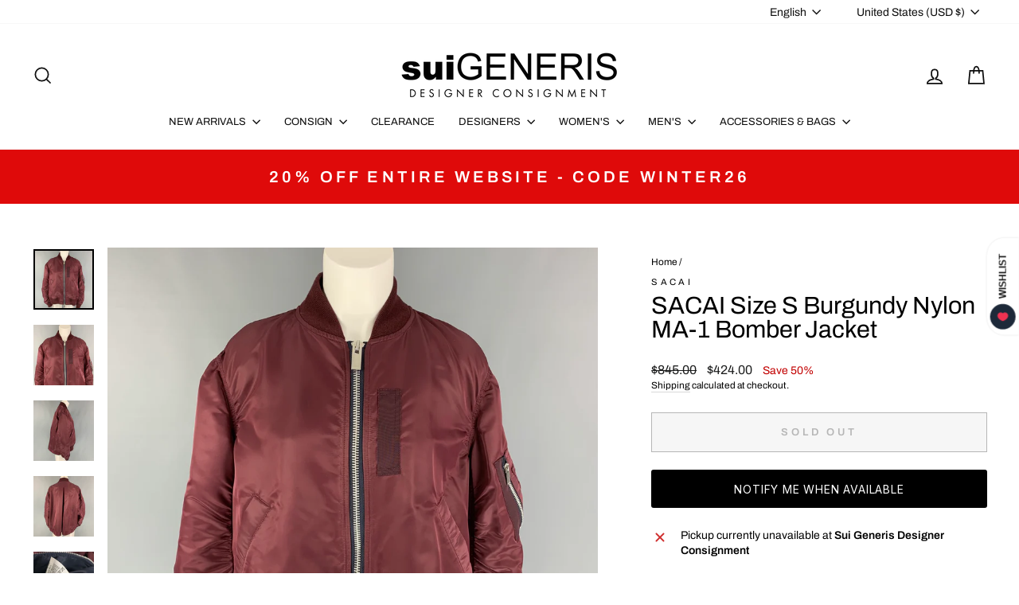

--- FILE ---
content_type: application/javascript; charset=utf-8
request_url: https://searchanise-ef84.kxcdn.com/preload_data.9D0h7O2E2C.js
body_size: 14155
content:
window.Searchanise.preloadedSuggestions=['comme des garcons','ralph lauren','the row','rick owens','dries van noten','burberry prorsum','paul smith','tom ford','marc jacobs','louis vuitton','oscar de la renta','giorgio armani','saint laurent','walter van beirendonck','paul harnden','dolce gabbana','leather jacket','jil sander','jean paul gaultier','brunello cucinelli','john varvatos','maison margiela','carolina herrera','gucci men','dolce & gabbana','ermenegildo zegna','thom browne','bottega veneta','polo ralph lauren','rrl by ralph lauren','yohji yamamoto','gianni versace','vivienne westwood','alexander mcqueen','burberry mens','loro piana','leather jackets men\'s','calvin klein collection','helmut lang','yves saint laurent','sport coat','emporio armani','comme des garcons homme plus','cuff links','issey miyake','elena dawson','louis vuitton bags','robert graham','bow tie','prada shoes','miu miu','jean paul gaultier men','tom ford men','leather pants','dries van noten women','pocket square','gucci shoes','chrome hearts','women handbags','double breasted','salvatore ferragamo','armani men','raf simons','dior homme','chanel bags','black fleece','gucci belt','maison martin margiela','st john','dries van noten men\'s','paul smith men','john elliott','calvin klein','armani collezioni','denim jacket','junya watanabe','christian dior','balenciaga men','off white','ralph lauren purple label','tuxedo shirt','ann demeulemeester','louis vuitton men','prada men','roberto cavalli','men’s shoes','stone island','ted baker','haider ackermann','christian louboutin','golden goose','hermes bag','men’s ties','valentino men\'s','gucci tom ford','hugo boss','gucci bag','silk shirt','prada jacket','ralph lauren collection','acne studios','societe anonyme','brooks brothers','band of outsiders','the andamane','chanel jacket','men\'s belts','armani men\'s','silk scarf','zegna tie','our legacy','mens vests','men blazers','marc by marc jacobs','engineered garments','bomber jacket','michael kors','short sleeve shirt','mens leather pants','martin margiela','hermes scarf','isabel marant','todd snyder','prada bags','the kooples','max mara','te casan','not listed','gitman vintage','dolce and gabbana suit','versace pants','mens shoes','gucci jacket','loro piana men','rag and bone','jimmy choo','linen pants','alexander wang','z zegna','linen shirt','black suit','saks fifth avenue','just cavalli','jack spade','black tuxedo','blazer womens','paul smith shirt','adam kimmel','cosa nostra','jacques marie mage','mens sweaters','evan kinori','moschino men\'s','mr turk','prada bag','manolo blahnik','mens sport coats','casual top','wool coat','rick owens men','all saints','chanel dress','fear of god','gucci pants','hermes tie','black dresses','lace up shoes','j crew','men’s tie','vintage women','neil barrett','fur coats','burberry s coat','dress pants','nice collective','bottega handbag','mens boots','long dress','dsquared2 jeans','dries van noten tops','jacket coat','versace jeans','womens tops','missoni sport','versace shirt','salvatore ferragamo shoes','made in japan','james perse','burberry coat','moncler vest','giambattista valli','d squared','womens coats','versace jeans couture','button back shirt','cocktail dress','john galliano','common projects','ami by alexandre mattiussi','polo by ralph lauren','double breasted sport coat','mens etro','allen edmonds','etro mens','tory burch','luciano barbera','prada coat','moncler mens','dolce and gabbana','thierry mugler','oliver peoples','trench coat','mens jackets','la perla','simone rocha','white dress','ralph lauren black label','womens size 10 dresses','calvin klein 205w39nyc','polka dot','burberry prorsum fall 2014','ermenegildo zegna suit','tops women','knit tie','phoebe philo','black jacket','giorgio brato','barney\'s new york','men sunglasses','burberry prorsum men','men’s brunello cucinelli','ralph lauren shirt','suede jacket men','emilio pucci','women’s shoes','uma wang','paul smith shoes','stephan schneider','kate spade','chanel bag','donna karan','purple label','givenchy men','vivienne westwood men','animal print','comme des garcons jacket','comme des garcons homme','pal zileri','cecilie bahnsen','men shoes','daniel cleary','silk dress','canada goose','versace collection','men\'s vests','j brand','per se','long coat','prada mens','hand bags','shanghai tang','black dress','rrl mens','fur coat','white sneakers','agnès b','cole haan','greg lauren','denim pants','tank top','gucci bags','lace shirt','cashmere sweater','white shirt','g star','jeremy scott','red dress','gucci leather','linen suit','men\'s pants','gucci shorts','collection ralph lauren','prada sweater','no brand','christian lacroix','mini skirt','wilkes bashford','prada suit','men’s suit','john richmond','scotch and soda','rick owens women','rag & bone','mens wallet','red men\'s','ray ban','gianfranco ferre','sequin women','thomas pink','paco rabanne','3.1 phillip lim','long sleeve shirt','emporio armani men','black coat','cargo pants','etro women’s','mens ties','bally leather','black bag','opening ceremony','womens shoes','love moschino','men’s loafers','jw anderson','john lobb','tote bag','paul stuart','sport coat plaid','mens tuxedo','veronica beard','velvet sport coat','black silk dress','valentino shirt','alice and olivia','rick owen','brioni suit','gucci top','footwear size 13 men','prada skirt','evening gown','officine generale','d&g by dolce & gabbana','new balance','mens dolce & gabbana','bags women','versace sneaker','stella mccartney','black leather','belt buckle','linen blazer','mens suits','women’s dress skirts','peter do','dolce gabbana suit','faux fur coat','prada dress','mens xl','deborah hampton','red valentino','craig green','ralph lauren sport coat','number n)ine','winter jackets','white suit','see through','billy reid','christian dada','men’s bags','men’s suede jacket','nina ricci','black lace','men’s size 44','men lanvin shoes','gucci loafers','pant suit','formal dresses','mens leather jackets','palm angels','the viridi-anne','claude montana','maniac corp','pink dress','celine women','women\'s shoes','donald j pliner','mens maison margiela','alexander mcqueen mens','dolce & gabbana mens','naeem khan','yohji yamamoto pour homme','bow ties','ps by paul smith','anne fontaine','bob mackie','burberry london','tie pin','john varvatos pants','ferragamo skirt','jhane barnes','silk blouse','men pleated pants','lanvin womens','the row dress','scarf ring','turtleneck sweater','thom browne mens','wide leg','men’s sweaters','neiman marcus','phillip lim','men’s pants','buck mason','james kearns','stuart weitzman','men shoes 41','men’s wool coat','white pants','drakes london','leather gloves','dries van','ts s','victor costa','stefano ricci','women shoes','pau smith','maui jim','comme des garcons shirt','double breasted coat','joseph abboud','gucci suit','fendi bag','tomas maier','double breasted suit','suit pants','red shirt','harris dal','maison kitsune','burberry brit','jeff gallea','dolce suit','moncler jacket','men leather','hugo boss suit','men’s leather pants','men loafer','men top','leather pant','trina turk','levi strauss','womens fur','versace suit','prada sport','bo mike ronny','suit supply','moose knuckles','john varvatos jacket','gucci mens pants','costume national','versace shirts','black leather jacket','nick wooster','size l','turnbull & asser','liberty of london','tiffany & co','calleen cordero','prada vest','new arrivals for men','faux fur','mens giorgio armani','ermenegildo zegna coat','sonia rykiel','m missoni','hussein chalayan','mens vest','marni dress','versace jacket','versus by gianni versace','marni men\'s','ladies bags','gucci shirt','t shirt','men shorts','men visvim','anna sui','hermes bags','coco de mer','noir kei ninomiya','erica tanov','j lindeberg','mens suit','motorcycle jacket','robert talbott','john varvatos shirt','richard tyler','hats men\'s','new with tags','gucci shirts','aime leon dore','blue blue japan','black pants','coach bag','wool dress','dolce gabbana 42','john bartlett','gucci suede','gucci men shoes','john alexander skelton','lanvin men','prada loafer','gucci women','officine creative','judith leiber','jean paul gaultier men\'s','z brand','alberta ferretti','ralph lauren suit','banana republic','marcell von berlin','dirk bikkembergs','studio nicholson','kika ny','ryan roberts','puppets & puppets','women’s coat','nour hammour','mens shoes size 11.5','dinner jacket','ruffle men\'s','belt bag','hazel brown','prada shirt','jacob cohen','eredi pisano','men valentino','philipp plein','gucci dress','geoffrey b small','iron heart','david yurman','nigel cabourn','polka dot men\'s','high top sneakers','ysl bag','mens ralph lauren','dolce and gabbana dress','poeme bohemien','men\'s shoes ankle boots','robert clergerie','womens winter dresses','sport coat blue','burberry suit pants','alpana bawa','tom ford suit','golden bear','theory shirt','men’s blazer','double rl','bugatchi uomo','leather jackets','dress top','mr s leather','chelsea boots','hermes ring','paul smith shirts','orlebar brown','cross body bags','amina muaddi','coach handbag','versace shoes','green suit','la maille sezane','long sleeve men','isaac sellam','billionaire couture','pencil skirt','hysteric glamour','mens size 8 footwear','naked and famous','tuxedo pants','barneys new york','louis vuitton accessories','piazza sempione','paul smith suit','armani sport coat','taylor stitch','yves saint laurent rive gauche','women’s black wool','women’s boots','en passant','christian louboutin mens','leather bag','faith connexion','men\'s size 12 shoes','john varvatos u.s.a','cp company','mens pants','willy chavarria','black shirt','jad racha','versace accessories','distrikt norrebro','nudie jeans','monique lhuillier','proenza schouler','jason wu','zana bayne','jean paul','prada men shoes','leather jacket women','celine leather','david mayer','dr martens','justin david','john fluevog','tie bar','carpe diem','missoni dress','versace classic','beams plus','men trenchcoat','womens belts','louis vuitton bag','cashmere coat','mens tuxedo pants','kiton tie','lanvin shoes','sid mashburn','louis uitton','armani wool','anett rostel','gitman bros','lost worlds','mens jewelry','women bags','rachel comey','gold jewelry','david koma','turnbull asser','transit uomo','gucci mens shoes','jenni kayne','chanel shoes','silk scarf mens','men’s jackets','jean colonna','womens handbags','michael bastian','chanel jewelry','cedric jacquemyn','seduction de nicole','nili lotan','gucci blazer','vera wang','vintage leather','card holder','men\'s boots','giuseppe zanotti','sleeveless dress','kent curwen','yves saint laurent dress','henry beguelin','alexandra neel','harris wharf london','gucci sunglasses','damir doma','dennis basso','gift card','balenciaga women\'s','emanuel ungaro','purple brand','k san francisco','beth orduna','inis meain','tailor store','anne et valentin','sage de cret','womens pants','burberry men','mario matteo','margaret howell','paul smith jacket','gucci sneakers','men\'s ties','miu miu suit','roland mouret','black cardigan','womens white top','raf by raf simons','rod keenan','hood by air','dior mens','tie clip','valentino dress','mission workshop','sui generis black','michael morrison','no id black','men shoes size 11','miriam haskell','tuxedo tail','v neck','isaia suit','brooches & pins','deveaux new york','az factory','black pullover','varsity jacket','men silk top','susan graf','shades of grey','ziggy chen','comme des garcons play','fleur du mal','womens jewelry','mens suits size 44','sartoria partenopea','blue suit','woman’s belts','wooster lardini','norma kamali','dior bag','kiton blazer','burberry trench','martine rose','marc jacob','balmain men','ferragamo shoes','danke schon','save khaki','stand studio','see by chloe','robert graham shirt','mens gloves','armani collezioni mens','etro bla,er','paul smith bag','black boots','saks potts','womens leather','wide leg pants','dr denim','diesel black gold','adriano goldschmied','mens cashmere sweaters','parts of four','black sweater','marcel et marcel','kenneth cole','mary mcfadden','lucky brand','le superbe','men shoe 40','heliot emil','sies marjan','tommy bahama','eric javits','reed krakoff','lucien pellat-finet','gucci mens','burberry shirt','majestic filatures','richard choi','silk blazer','perry ellis','jack victor','lavabre cadet','ben sherman','leather vest','lela rose','frank & eileen','dries van noten dress','craig signer','cinq a sept','3 piece suit','cynthia rowley','r martegani','vineyard vines','alexandre plokhov','elder statesman','pink jacket','book & raven','white button down','robert cary-williams','jean-louis scherrer','prada leather','la doublej','black boots women\'s','mesh tops','silver metal','mens formal wear','women’s long dress','vitalino pancaldi','mens linen','ellen tracy','oxford lads','womens new arrivals','michael by michael kors','juicy couture','by walid','life after denim','burberry belt','tom rebl','want les essentiels de la vie','fabric brand & co','shinya kozuka','women size l','prada dress pants','robert kirk','tommy atkins','rebecca taylor','theory jacket','nehru collar','womens gowns','men plaid shirt','pier antonio gaspari','cesare paciotti','dress shirt','dolce gabbana jacket','rejina pyo','dion lee','saint lauren','gucci vest','rene caovilla','blk dnm','united arrows','gary graham','luca faloni','ring milano','chado ralph rucci','robert banks','christopher kane','oxxford clothes','la haine','men cashmere','mini dress','fur jacket','pleated skirt','pants suits','home run','mz wallace','the elder statesman','christopher raeburn','moschino couture','ulla johnson','black leather bag','dolce and','brock collection','ben silver','thom krom','lat naylor','anine bing','women\'s blazer','womens blazers','lopez moreno','fred perry','versace bag','raquel allegra','long sleeve dress','john varvatos star usa','ron david studio','muriel brandollini','west coast leather','z zegna blazer','yellow bag','men’s hoodie','daniele alessandrini','stine goya','clesse piumini','mens plaid pants','maison mihara yasuhiro','vanessa bruno','gallery dept','brandon maxwell','women shoes size 9','sweatpants men','j press','michael casey','marine layer','armani exchange','eckhaus latta','mens coat','label under construction','white leather','french cuff','matthew williamson','silver dress','isa arfen','rachel zoe','solance london','hender scheme','franz ruzicka','gant rugger','oni denim','alejandro ingelmo','lavorazione artigiana','tuxedo jacket','red dresses','coen japan','the lost explorer','if six was nine','prada skirts','oliver spencer','versace collection shirt','bruce field','cp shades','gucci tie','men’s pocket','billy blue','grazia & marica vozza','greta constantine','soia & kyo','peter cohen','mens brown leather jacket','cout de la liberte','casey casey','crockett & jones','burma bibas','carne bollente','guy rover','yusuf kayi','visvim pants','gucci accessories','silk scarves','paul & joe','diane von furstenberg','daniel w fletcher','men\'s shoes','face a face','denis colban','christopher john rogers','gianvito rossi','polo shirt','a-b fits','alice olivia','mauro governa','genuine crocodile skin','bucket hat','chester barrie','one shoulder dress','ermanno scervino','gene hiller','luigi borrelli','wool jacket men\'s','heart haat','valentino garavani','il bisonte','universal works','men gloves','mijeong park','ro search','messenger bag','greta plattry','paul smith mens suits','munoz vrandecic','peter panos','eudon choi','susan dell','luca avitabile','ike behar','indigo contrast','manuel ritz','leather sneakers','marcelo burlon','vintage gucci','simon miller','prada jacket men\'s','red wing','yellow men suit','gene meyer','sutor mantellassi','kristensen du nord','ski jacket','womens dress','yeeze season 4','long skirt','sofie d\'hoore','lutz huelle','lv bag','leather lace','givenchy shirt','mens outerwear','mens backpack','masahiko maruyama','dress black belt','tori richard','the tailored man','sarah pacini','men’s blazers 38','gerard darel','andrew gn','thomas wylde','club monaco','masahlko maruyama','pas de calais','mila schon','rebecca minkoff','ladies pants','nanette lepore','moschino jeans','pier luigi','no name','harris tweed','veronique branquinho','bottega giotti','wool scarf','artistic palace','hobbs london','salvatore piccolo','man suit','rismat by y\'s','leret leret','marchesa notte','cowboy boots','leather cult','metallic men','norse projects','shearling jacket','men gucci shoe','wythe valley ranch','robert daskal','jonathan simkhai','kjus men','perfect moment','enzo goti','lana bilzerian','journal standard','herve leger','ralph lauren pants','brenda kett','tara jarmon','jao smiths','english laundry','armani suit','lawless denim','johnson leathers','theory pants','cable knit','catherine malandrino','carmen marc valvo','prabal gurung','marginal characters','y\'s by yohji yamamoto','massimo piombo','alan crocetti','emile lafaurie','xl shirt','penny loafers','andrew marc','barbara casasola','pea coat','vicky tiel couture','advisory board crystals','men’s leather jacket','ron dorff','leather boots','jamin puech','sophia kokosalaki','jeffery west','alexander vauthier','clare v','brown sport coat','mens shoe size 11','gucci briefcase','peak lapel','women’s jackets','j.f rey','bedwin & the heartbreakers','men’s wallets','imitation of christ','lab pal zileri','ronald pineau','designer bags','kooples x sport','beaded dress','jean-baptiste rautureau','diet butcher','alessandro gherardeschi','thomas dean','silk set','wcm new york','tiger of sweden','carrie forbes','budd leather','sidnaw copany','barker black','the hound','mm6 maison margiela','levi\'s vintage clothing','lily samii','white jacket','cravate royale','leather jacket men','elie tahari','armani mens','black label ralph lauren','halston heritage','dolce gabbana dress','lords & fools','mens 44 suits','s.n.s herning','filippa k','animal print women','mens gucci','swaine adeney brigg','louis leeman','f.r tripler & co','jill stuart','men’s gucci','bill blass','aleksandr manamis','button up shirt','home work','robert rodriguez','white dresses','fannie schiavoni','limi feu','casely hayford','women’s blazer','stone rose','ninety percent','simon spurr','men’s shoes size 11','zoe lee','paul ka','italo ferretti','cropped jacket','marco do vicenzo','jean shop','walter newberger','ovadia & sons','men gucci','pleated dress','gianluca isaia','levi\'s made & crafted','white t shirt','kurt geiger','north face','portuguese flannel','j.w hulme co','black tie','khaki surplus','pyer moss','prada womens','jerome dreyfuss','romeo gigli','long sleeve t-shirt','bills khakis','copperwheat blundell','olivier theyskens','miller et bertaux','silent by damir doma','rocky mountain featherbed','marc mcnairy','charles jourdan','tommy hilfiger','song for the mute','alain mikli','alan paine','byron lars','dooney bourke','volga volga','rock concert','mostly heard rarely seen','suzi roher','oliver cabell','marisa baratelli','grey pants','yves saint','enfin leve','fausto puglisi','bond hardware','mens shawl','escada couture','burberry sport','jonathan saunders','v2 by versace','pt torino','ralph lauren size 6','ace hotel','mens jumpsuit','tintoria mattei','andrew mackenzie','elisabeth pohle','ray ban sunglasses','leon emanuel blank','maurizio baldassari','armani blazer','bally shoes','t by alexander wang','francesco scognamiglio','black t shirt','dsquared2 t shirts','steven alan','shaneen huxham','black skirt','tom ford gucci','edward crutchley','mosley tribes','louis vuitton scarf','mens size 13 shoes','silver top','gucci sweater','rosetta getty','david august','herbert johnson','tom ford sunglasses','dolce & gabbana long sleeve shirt','corduroy blazer','women\'s pullover','freenote cloth','open knit','men ties','lenor romano','richard james','guilty parties','dresses size 2','buzz rickson & co inc','gloria sachs','kenton sorenson','vince camuto','troy anicete','david road paris','fabiana filippi','philosophy di lorenzo serafini','long black jackets','ch by carolina herrera','mens shoes 9.5','taller marmo','paul & shark','robert talbott protocol','the row women','hermes mens','paul andrew','pullover women\'s','ralph lauren jacket','jackets men\'s','isabel de pedro','charles chang-lima','missoni mens','cult gaia','tim coppens','zegna sport','the hill-side','velvet suit','patrick james','leather blazer','mens dress shoes','low top sneakers','paule ka','the real mccoy\'s','robert geller','men leather jacket','dolce & gabbana shoes','bergdorf goodman','harmont & blaine','agent provocateur','prada shoes men\'s','zadig and voltaire','pedro garcia','mens footwear size 11 to size 12','st john jacket','7 for all mankind','vyner articles','free people','burberry pants','atelier beaurepaire','time and place','kansai yamamoto','obedient sons','black sequin','kazuyuki kumagai(attachment','af vandervorst','marques almeida','emilia wickstead','jenny packham','iris & ink','leather bags','zandy liang','xl men’s t shirt','john hardy','duckie brown','theory mens','armani men size 42','mary katrantzou','pants size 32','sergio davila','ronnie hek','gucci loafer','lapel pin','ii viii viii','lambertson truex','fabulous furs','lavar a seco','mariano toledo','white blouse','emporio armani suit','ny based','faliero sarti','lauren by ralph lauren','ann taylor','paolo iantorno','tender co','g brown','prada sweater men','apolis global citizen','leather shirt','kempton & co','tropical trends','connie roberson','benjamin bixby','men\'s lace','snow peak','amina rubinacci','mens hat','yigal azrouel','phineas cole','o\'kean & co','nigel hall','sergio hudson','marc new york','catherine bacon','brown leather jacket mens','adidas ivy park','men\'s tuxedo','paloma wool','monk strap','teri jon','hoss intropia','saint pablo','paul smith jeans','reyna icaza','carolina k','luisa spagnoli','mens suits 40','judith ann creations','the celect','alfred durante','christian peau','moschino scarf','j & c','g.h bass&co','richard chai','leu locati','tino cosma','lad musician','the generic man','max nugus','victoria beckham','bella freud','gold shirt','black pants women\'s','maison boinet','ralph lauren dress','parke & ronen','jennifer meyer','ron white','derek lam','itz a stitch','barbara bui','oak street','gruppo gft','monsieur nicole','one ring','white dress size','boris bidjan','pink coat','massimo bizzocchi','hickey freeman','sacoor brothers','giorgio fedom','male vest','ralph lauren bag','april in paris','post o\'alls','marco tagliaferri','gucci jeans','brown leather jacket','saks fifth','versace vest','isabel benenato','cafe coton','judson harmon','jacques soloviere','womens shoes size 9','ferragamo bag','malle london','men’s jeans','isabel marant etoile','men’s suit 40 black','women’s jacket','francesco russo','santa brands','versace sport coat','paul mayer','blazer leather','womens jackets','mens rrl','mens belt','men’s bag','white formal','story mfg','rue sophie','joanna mastroianni','marni black','garrick anderson','sea new york','henrik vibskov','gabriele strehle','graf lanz','martine sitbon','far afield','peter o mahler','nancy gonzalez','hermes scarf ring','andersson bell','stephane kelian','conte max','himalayan cashmere company','la haine inside us','ader error','suzie kondi','kamakura shirts','uniforms for the dedicated','frankie morello','de corato','amanda uprichard','ordinary fits','private policy','andrew christian','avec moderation','nobu nakano','kent & curwen','country britches','hermanos koumori','plan c','frankie shop','sss world corp','markus lupfer','louis feraud','saint james','bobby jones','psycho bunny','renee sheppard','goorin brothers','loro piana cashmere','pronto uomo','men’s jacket','vanita rosa','marios schwab','lars andersson','zizi donahoe','christian pellizzari','moncler genius','evam eva','gianfranco ballin','gabriele pasini','jennifer quellette','roberta freymann','bcbg max azria','proper gang','dorothee schumacher','c.o.f studio','classiques entier','red ear','post archive faction paf','size 12 dresses','silk skirt','karen millen','adam selman','lady white','ladies rings','twelfth street','polyester jacket men\'s','twenty four standard','kai aakmann','i magnin','eugenia kim','peter pilotto','paul taylor','mens bag','helen kaminski','triple five soul','track suit','carrot & gibbs','baja east','maison amory','fauré le page','pierre cardin','mens blazer','emanuel berg','mandarina duck','white long sleeve shirt','schiatti & co','bottega veneta leather','north beach leather','warren lotas','etichetta toscana','junko shimada','oleg cassini','julia & renata','long sleeve white shirt','robin kahn','biker jacket','l.r paris','chiara boni','boy london','search and satate','misha nonoo','a perla','justin deakin','y\'s leather','mother of pearl','mauro grifoni','lanvin jacket','loes hinse','sartori gold','russell toledo','weili zheng','n peal','oscar jacobson','maurizio amadei','antonio maurizi','reigning champ','steve mono','hankao no','burberry men’s coat','wales bonner','marina rinaldi','pierre balmain','hanii y','alexander olch','evan picone','alessandro cantarelli','district by united arrows','camoshita by united arrows','lily mcneal','collette dinnigan','love shack fancy','james reid','ludovic de saint sernin','lisa perry','daniel craig','elisabeth weinstock','prada jacket men','martin asbjorn','neil barrett mens','cop copine','pleats please','comme des garcons shorts','saddleback leather co','wool pants','mens boots 13','alex crane','cuisse de grenouille','anikalena skarstrom','mesh dress','beth schaeffer','urban research doors','salle privee','brioni sport','tote bags','maxi dress','roberto collina','brown pants','bill amberg','n hoolywood','black blazer','massimo alba','size 10 dresses','ellen verbeek','philosophy di alberta ferretti','henri bendel','porsche design','universal products','pringle of scotland','eighteen waits','rozae nichols','men white','leopold bossert','long sleeve button shirt','womens blazer','old gringo','brother vellies','ernest w baker','tom ford shirt','foster & son','burberry top','costume homme','the authority','guy laroche','j&ans by dolce & gabbana','mens grey sweaters','magda butrym','green tie','x by nbd','chan luu','burberry dress','ivan grundahl','cashmere cardigan','der antagonist','paper plane','maisie wilen','public school','frederick anderson','leclaireur paris','cactus plant flea market','nicholas k','jewellya alvares','balenciaga shoes','holly cardwell','ralph lauren belt','robert friedman','sequin dress','haver sack','tan jacket','women\'s coats','shirt boy','size 36 mens','yohji mens','sport coat 38','twinset actitude','sport coat linen','ceil chapman','shirin guild','art comes first','no id','rubio leather','de stijl','mansur gavriel','hunter bell','green dress','stripe sweater','leon emanuel blanck','mens formal','nicolo ceschi berrini','dolce gabbana t-shirt','malene birger','feel go','walter baker','vintage silver','lis lareida','charles kammer','studio d\'artisan','henry cotton\'s','minnie rose','t-jacket by tonello','daniel hanson','jenny and the boys','mario valentino','mr hare','paul smith sport coat','roundtree & yorke','hyper denim','leather jacket mens','cuff link','etro blazer','homie\'s marbella','peter som','franco spada','olivier strelli','bettanin & venturi','rego & pato','shipley and halmos','kara ross','tadashi shoji','gai mattiolo','luciano brunelli','marc marmel','un solo mondo','kay celine','homer reed','roger elsten','alex eagle','david meister','long sleeve womens dre','guns germs teal','olivia von halle','jose real','vika gazinskaya','maus & hoffman','hollywood trading co','les tien','each x other','herringbone blazer','klein epstein & parker','mcq by alexander mcqueen','mens red','georgina estefania','wild bricks','suit jacket','axel arigato','our legends','bottega italiana','nicholas kirkwood','western shirt','w jacket','women\'s blouses','m & s luxury','gold dress','linda farrow','alexandre de paris','laurant benon','patrick cox','candice fraiberger','sofia cashmere','royal palm','mens shorts','blazer black','f w k','alexander mcqueen dress','de vecchi','rodd & gunn','men leather jackets','paco rabanne women','first settlement goods','wings and horns','mont blanc','diesel style lab','american highway','money clip','kenneth field','anya hindmarch','rowing blazers','les hommes','catherine deane','mister freedom','johanna ortiz','diesel men\'s','cinzia rocca','luisa beccaria','emmanuelle khanh','long sleeve dress women\'s','men’s tux','versace tops','alessandro gherardi','lilli diamond','teleria zed','travel goods factory','suit mens','on running','drew house','begg & co','himel bros','barry kieselstein-cord','el sillero','andrew buckler','onitsuka tiger','two a.m','cmmn swnd','white tuxedo','bruno magli','via spiga','escama studio','ericson beamon','beth frank','guild prime','gold case','mr leight','skunk funk','porter yoshida & co','angel sanchez','men coats','dolce tuxedo','ilaria nistri','garcia madrid','drop crotch','peterborough row','sandro moscoloni','mesh male','molly goddard','mens ferragamo','women’s size 12','hardy amies','cutter & buck','de bonne facture','stolen girlfriends club','lock & co london','crossbody bags','burberry black label','owen barry','versace blazer mens','men\'s shoe size 10','anderson & sheppard','freak\'s store','black long dresses','roger vivier','tailo red','judy hornby','allen schwartz','slip dress','patent leather','naked cashmere','off whit','ronny kobo','e\'chappe\'es belles','marni jacket','han kjobenhavn','camila and marc','girls from savoy','smith & smith','paolo vitale','umberto frasi','nellie partow','narciso rodriguez','heidi weisel','john smedley','lan jaenicke','todd oldham','sachin & babi','talbot runhof','michel klein','michael kors women\'s','jean lafont','croft & barrow','gil santucci','red jacket','fumito ganryu','balenciaga bag','cap nord','jacket women','womens black boots','samuel robert','laquan smith','sam hober','william b','oscar h grand','wes gordon','stanley korshak','floral tie','zenith fashions','dolce gabbana sport coat','womens bags','john w nordstrom','el artesano','christian kimber','wenches at work creation','ronald van der kemp','mens prada','heritage boot','angela caputi','sania d\'mina','three graces','rahul mishra','natsha zinko','helsinki athletica','mens bomber','outdoor research','gucci skirt','ply cashmere','joan & david','damat tween','knit blazer','ms braque','prada belt','takeshy kurosawa','jack london','meg cohen','bill lavin','necessity sense','zegna shirt','massimo emporio','ralph leather','smoke rise','a vontade','william rast','prada black','the great','alexis mabille','adrienne teeguarden','jonathan cohen','jacket size 10','boris bidjan saberi','men\'s vest','l.b.m 1911','liberal youth ministry','joseph cheaney','kicking mule workshop','leopard mens','billionaire boys club','yuta matsuoka','entre amis','kathryn dianos','vintage pin','laura b','lena platero','zegna suit','private white','dita alkamx','studio b3','nadia roden','ivy park','big mac','long sleeve dress top','avant toi','gaspar saldanha','natural blue','hester van eeghen','elm design','mykita maylon','fratelli rossetti','emporio sirenuse','martin dingman','alexa chung','mens suit size 42','cynthia ashby','house of hackney','atelier lava','jo ghost','sport coats','dro\'le de monsieur','xu zhi','men tuxedo size 40','merz b schwanen','green top','yoshi ishikawa','george cleverley','au fil d\'or','louise et cie','regency cashmere','virgin wool','mich simon','jennifer ouellette','california mfg co','patricia nash','green mens','ralph lauren women','man shoes','leather shorts','womens pumps','mens boot suede','atelier & repairs','paul fredrick','artisans angkor','versace ties','gucci long sleeve shirt','wilderness experience','black cashmere','liu jo','restoration hardware','color block','camiel fortgens','kazumi takigawa','silla argentino','joseph azagury','everest isles','a taste of leather','gianni barbato','mauro volponi','day bir et mikk','loeffler randall','men shirts xl','brilla per il gusto','austin reed','mignon faget','tsumori chisato','post-modern primitive eye protectio','nicole miller','avenue montaigne','joy as','hiroshi kato','bianca chandon','armand diradourian','andrea pfister','loafers men','enzo ceci','gian giacomo soleri','sun n sand','georg roth','barton perreira','we 11 done','mykita studios','sacai luck','assembly new york','burberry trousers pants','fabio inghirami','anthology paris','a tentative atelier','polo sport','final home','calvin klein suit','gianluca capannolo','mens prada shoes','gucci short','prada boots','jean jacket','melinda eng','karl lagerfeld','dice kayek','wacko maria','giorgio armani suit','dana buchman','ezra fitch','surface to air','sky high farm','t.m lewin','ic berlin','lumen et umbra','ralph lauren size 12','rofan tracht','cobra s.c','dulkinys davis','men golden goose','bamford & sons','armani jeans','dress shirts','behnaz sarafpour','christoph broich','fog city','j w anderson','la fiorentina','men\'s silk','cushnie et ochs','ozwald boateng','red tuxedo','kohshin satoh','andre cellini','strap sandals','redwood court','mens isaia','etro dress','new scotland','henry poole & co','celine jacket','welcome stranger','horn please','christopher bailey','two flowers','cecilia metheny','marc jacobs suit','tom of finland','outter original','blanc de chine','kay unger','alejandra alonso rojas','versace men','strapless dress','armani coat','j crew sweater','valentino shoes','celine bag','yellow dress','big ben','levi\'s made crafted','basic idea','ralph lauren blazer','lena lumelsky','lock & co hatters','plaid pants','cardigan women\'s','siki couture','simonetta ravizza','j mendel','coming soon','blue blanket','naoki takizawa','mens brunello','jil stuart','steve madden','the arrivals','to boot ny','thom browne women','men\'s rings','pour la victoire','baum und pferdgarten','alden shoes','a.f vandervorst','the strike gold','nicholas daley','still by hand','pure blue japan','car shoe','mens used','notes du nord','united standard','san diego hat co','mens leather coat','marianni kooimans','marc jacobs jacket','lidija kolovrat','anderson bell','ten c','demi club','katharine hamnett','georges rech','you must create','churchill ltd','men’s vest','project 5 ep','men’s tuxedo','morgane le fay','grey sport coat','mark nason','art dealer','sweater vest','cotton dresses','baudoin & lange','le cuir perdu','autumn cashmere','sonia speciale','michael stars','adele simpson','louis vuitton belt','michael kors collection','polo jeans','burberry prorsum sweater','custo barcelona','coat men','leather man','saturdays nyc'];

--- FILE ---
content_type: text/javascript; charset=utf-8
request_url: https://suigenerisconsignment.com/products/sacai-size-s-burgundy-nylon-ma-1-bomber-jacket.js
body_size: 1341
content:
{"id":7581722214654,"title":"SACAI Size S Burgundy Nylon MA-1 Bomber Jacket","handle":"sacai-size-s-burgundy-nylon-ma-1-bomber-jacket","description":"\u003cstyle\u003e\n* {\n    box-sizing: border-box;\n}\n\nbody {\n\n}\n\n\/* Create two equal columns that floats next to each other *\/\n.column {\n    float: left;\n    padding: 17px\n\n}\n\n\/* Clear floats after the columns *\/\n.row:after {\n    content: \"\";\n    display: table;\n    clear: both;\n}\n\n\n.left {\n  width: 65%;\n\n}\n\n.right {\n  width: 35%;\n  padding-right: 5px;\n\n}\n\n\u003c\/style\u003e\n\n\n\n\n\n\n\n\u003cdiv class=\"row\"\u003e\n  \u003cdiv class=\"column left\"\u003e\n  \u003cp\u003eSACAI \"MA-1\" jacket comes in a burgundy nylon with a full liner featuring a bomber style, ribbed hem, ribbon trim, inverted box pleat at back, and a zip up closure. Made in Japan. \u003cbr\u003e\u003cbr\u003eExcellent Pre-Owned Condition.\u003cbr\u003eMarked: 2\u003cbr\u003e\u003cbr\u003eMeasurements:\u003cbr\u003e\u003cbr\u003eShoulder: 17 in. \u003cbr\u003eBust: 41 in. \u003cbr\u003eSleeve: 23.5 in. \u003cbr\u003eLength: 25 in. \u003c\/p\u003e\n  \u003c\/div\u003e\n  \u003cdiv class=\"column right\" style=\"background-color:#f3f3f3;\"\u003e\n\n\u003cfont size=\"2\"\u003e \n\u003cb\u003e SKU: \u003c\/b\u003e114316\n\u003cbr\u003e\n\u003cb\u003e Category: \u003c\/b\u003eJacket (Outdoor)\n\u003cbr\u003e\u003cbr\u003e\n\n\u003cb\u003eMore Details\u003c\/b\u003e\n\u003cbr\u003e\n    \nBrand:  SACAI\u003cbr\u003e\nSize:  S\u003cbr\u003e\nColor:  Burgundy\u003cbr\u003e\nFabric:  Nylon\u003cbr\u003e\nPattern:  Solid\u003cbr\u003e\nStyle:  Bomber\u003cbr\u003e\nAge Group:  Adult\u003cbr\u003e\nGender:  Female\u003cbr\u003e\u003cbr\u003e\n\u003c\/font\u003e\n  \u003c\/div\u003e\n\u003c\/div\u003e","published_at":"2022-02-25T13:53:16-08:00","created_at":"2022-02-25T14:02:11-08:00","vendor":"SACAI","type":"Women's Outerwear","tags":["07\/22","Adult","Bomber","Burgundy","Female","Grailed-Remove","Jacket (Outdoor)","MEN's (RTW \u0026 FORMAL)","Nylon","S","SACAI","Solid","SuiGeneris"],"price":42400,"price_min":42400,"price_max":42400,"available":false,"price_varies":false,"compare_at_price":84500,"compare_at_price_min":84500,"compare_at_price_max":84500,"compare_at_price_varies":false,"variants":[{"id":42491478245630,"title":"Burgundy \/ S","option1":"Burgundy","option2":"S","option3":null,"sku":"114316","requires_shipping":true,"taxable":true,"featured_image":null,"available":false,"name":"SACAI Size S Burgundy Nylon MA-1 Bomber Jacket - Burgundy \/ S","public_title":"Burgundy \/ S","options":["Burgundy","S"],"price":42400,"weight":1361,"compare_at_price":84500,"inventory_management":"shopify","barcode":"00114316","requires_selling_plan":false,"selling_plan_allocations":[]}],"images":["\/\/cdn.shopify.com\/s\/files\/1\/2116\/6979\/products\/82dc484a64d4629604568b4d88951242.jpg?v=1645826532","\/\/cdn.shopify.com\/s\/files\/1\/2116\/6979\/products\/30a0f87684274d7383c95524bf702356.jpg?v=1645826532","\/\/cdn.shopify.com\/s\/files\/1\/2116\/6979\/products\/93cd2d9360d7aebb1c130950f3e29511.jpg?v=1645826532","\/\/cdn.shopify.com\/s\/files\/1\/2116\/6979\/products\/a709ddd2e5d689cf38c6f83a9d779455.jpg?v=1645826532","\/\/cdn.shopify.com\/s\/files\/1\/2116\/6979\/products\/13c72e677475acd8aa94dd06d41d7fd7.jpg?v=1645826532","\/\/cdn.shopify.com\/s\/files\/1\/2116\/6979\/products\/e352253f88c4f9116eeff7dcd327a194.jpg?v=1645826532"],"featured_image":"\/\/cdn.shopify.com\/s\/files\/1\/2116\/6979\/products\/82dc484a64d4629604568b4d88951242.jpg?v=1645826532","options":[{"name":"color","position":1,"values":["Burgundy"]},{"name":"size","position":2,"values":["S"]}],"url":"\/products\/sacai-size-s-burgundy-nylon-ma-1-bomber-jacket","media":[{"alt":null,"id":29376162038014,"position":1,"preview_image":{"aspect_ratio":1.0,"height":2048,"width":2048,"src":"https:\/\/cdn.shopify.com\/s\/files\/1\/2116\/6979\/products\/82dc484a64d4629604568b4d88951242.jpg?v=1645826532"},"aspect_ratio":1.0,"height":2048,"media_type":"image","src":"https:\/\/cdn.shopify.com\/s\/files\/1\/2116\/6979\/products\/82dc484a64d4629604568b4d88951242.jpg?v=1645826532","width":2048},{"alt":null,"id":29376162070782,"position":2,"preview_image":{"aspect_ratio":1.0,"height":2048,"width":2048,"src":"https:\/\/cdn.shopify.com\/s\/files\/1\/2116\/6979\/products\/30a0f87684274d7383c95524bf702356.jpg?v=1645826532"},"aspect_ratio":1.0,"height":2048,"media_type":"image","src":"https:\/\/cdn.shopify.com\/s\/files\/1\/2116\/6979\/products\/30a0f87684274d7383c95524bf702356.jpg?v=1645826532","width":2048},{"alt":null,"id":29376162103550,"position":3,"preview_image":{"aspect_ratio":1.0,"height":2048,"width":2048,"src":"https:\/\/cdn.shopify.com\/s\/files\/1\/2116\/6979\/products\/93cd2d9360d7aebb1c130950f3e29511.jpg?v=1645826532"},"aspect_ratio":1.0,"height":2048,"media_type":"image","src":"https:\/\/cdn.shopify.com\/s\/files\/1\/2116\/6979\/products\/93cd2d9360d7aebb1c130950f3e29511.jpg?v=1645826532","width":2048},{"alt":null,"id":29376162136318,"position":4,"preview_image":{"aspect_ratio":1.0,"height":2048,"width":2048,"src":"https:\/\/cdn.shopify.com\/s\/files\/1\/2116\/6979\/products\/a709ddd2e5d689cf38c6f83a9d779455.jpg?v=1645826532"},"aspect_ratio":1.0,"height":2048,"media_type":"image","src":"https:\/\/cdn.shopify.com\/s\/files\/1\/2116\/6979\/products\/a709ddd2e5d689cf38c6f83a9d779455.jpg?v=1645826532","width":2048},{"alt":null,"id":29376162169086,"position":5,"preview_image":{"aspect_ratio":1.0,"height":2048,"width":2048,"src":"https:\/\/cdn.shopify.com\/s\/files\/1\/2116\/6979\/products\/13c72e677475acd8aa94dd06d41d7fd7.jpg?v=1645826532"},"aspect_ratio":1.0,"height":2048,"media_type":"image","src":"https:\/\/cdn.shopify.com\/s\/files\/1\/2116\/6979\/products\/13c72e677475acd8aa94dd06d41d7fd7.jpg?v=1645826532","width":2048},{"alt":null,"id":29376162201854,"position":6,"preview_image":{"aspect_ratio":1.0,"height":2048,"width":2048,"src":"https:\/\/cdn.shopify.com\/s\/files\/1\/2116\/6979\/products\/e352253f88c4f9116eeff7dcd327a194.jpg?v=1645826532"},"aspect_ratio":1.0,"height":2048,"media_type":"image","src":"https:\/\/cdn.shopify.com\/s\/files\/1\/2116\/6979\/products\/e352253f88c4f9116eeff7dcd327a194.jpg?v=1645826532","width":2048}],"requires_selling_plan":false,"selling_plan_groups":[]}